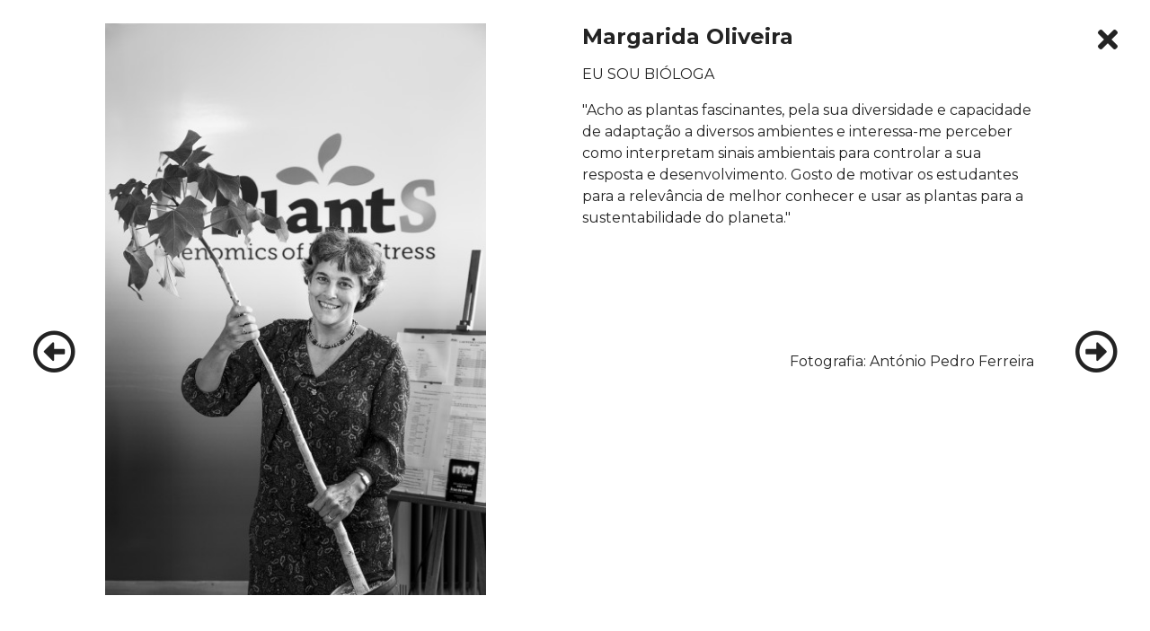

--- FILE ---
content_type: text/html; charset=UTF-8
request_url: https://www.cienciaviva.pt/mulheresnaciencia/home/index.asp?id=299&ano=2016
body_size: 5066
content:
<!DOCTYPE html>

<html lang="pt" class="">
<head><meta charset="utf-8">
<meta http-equiv="Content-Type" content="text/html;">

<meta name="viewport" content="width=device-width, initial-scale=1.0">
<meta http-equiv="X-UA-Compatible" content="ie=edge">
<meta name="description" content="">
<meta name="keywords" content="Ci�ncia">
<title></title>


<!--Open Graph meta tags-->
<meta property="og:url" content="/">
    <meta property="og:type" content=" website">
    <meta property="og:title" content="">
    <meta property="og:description" content="">
    <meta property="og:image" content="">

    <meta name="twitter:card" content="summary">
    <meta property="twitter:url" content="">
    <meta property="twitter:title" content="">
    <meta property="twitter:description" content="">
    <meta property="twitter:image" content="">
    
     <link rel="stylesheet" href="https://www.cienciaviva.pt/css/bootstrap431.css">
     <link rel="stylesheet" href="https://use.fontawesome.com/releases/v5.3.1/css/all.css" integrity="sha384-mzrmE5qonljUremFsqc01SB46JvROS7bZs3IO2EmfFsd15uHvIt+Y8vEf7N7fWAU" crossorigin="anonymous">

     <link rel="preconnect" href="https://fonts.gstatic.com">
<link rel="preconnect" href="https://fonts.gstatic.com">
<link href="https://fonts.googleapis.com/css2?family=Montserrat:ital,wght@0,100;0,200;0,300;0,400;0,500;0,600;0,700;0,800;0,900;1,100;1,200;1,300;1,400;1,500;1,600;1,700;1,800;1,900&display=swap" rel="stylesheet">
     
</head> 
  
<style>
html, body {
  height: 100%;
}
body {
  display: flex;
}

body {

    font-family: 'Montserrat', sans-serif;
  }

.fullheight{
	  flex: 1;
}

p{
	color:#232323;
}

a {
  text-decoration: none;
  display: inline-block;
  padding: 8px 16px;
}

a:hover {
  background-color: #ddd;
  color: black;
}

.previous {
  background-color: transparent;
  color: #232323;
  position:absolute;
  left:20px;
  top:50%;
}

.previous:hover {
  background-color: transparent;
  color: #026EAC;
  position:absolute;
  left:20px;
  top:50%;
}

.sair{
  color:#232323;position:absolute;right:20px;top:20px;background-color: transparent!important;z-index: 9999999999999;
}

.sair:hover{
  color: #026EAC;position:absolute;right:20px;top:20px;background-color: transparent!important;z-index: 9999999999999;
}

.next {
  background-color: transparent;
  color: #232323;
  position:absolute;
  right:20px;
  top:50%;
}

.next:hover {
  background-color: transparent;
  color: #026EAC;
  position:absolute;
  right:20px;
  top:50%;
}

.round {
  border-radius: 50%;
}

.heightwidth{
  width:100%;max-width:70%;margin:auto;display:table;
}

@media(max-width:992px){
  .heightwidth{
  width:100%;height:auto;margin:auto;display:table;
}
}

</style>

<body style="background-color:#ffffff;">
<div class="fullheight" id="imgdiv" style="padding:2%;">
 			<a style="" class="sair" href="/mulheresnaciencia/primeira-edicao#pesquisa">
                <i class="fas fa-times fa-2x"></i>            </a>
       <div class="col-lg-12" style="display:table;margin:auto;height:100%;">

              <div class="row">
              
               
        <div class="col-lg-6" id="imgdivcontainer" >
        	<img id="imageurl" class="heightwidth" src="" alt=""/>
        </div>
          <div class="col-lg-5">
          		<p style="margin: 0cm 0cm 0pt; line-height: normal;"> </p>
        		<p style="margin: 0cm 0cm 0pt; text-align: justify; line-height: normal;">
        			<strong><span style="font-size: 24px;">Margarida Oliveira</span>
        				<br/>
        			</strong>
				</p>
        		<p style="text-align: justify;"> </p>
        		<p style="text-align: justify;"><span style="font-family: 'Montserrat', sans-serif; font-size: 12pt;">EU SOU BI&Oacute;LOGA</span></p>
        		<p><p>"Acho as plantas fascinantes, pela sua diversidade e capacidade de adapta&ccedil;&atilde;o a diversos ambientes e interessa-me perceber como interpretam sinais ambientais para controlar a sua resposta e desenvolvimento. Gosto de motivar os estudantes para a relev&acirc;ncia de melhor conhecer e usar as plantas para a sustentabilidade do planeta."&nbsp;</p></p>
                <p>&nbsp;</p>
                <p>&nbsp;</p>
                <p>&nbsp;</p>
      		    <p style="text-align: right;">Fotografia: Ant&oacute;nio Pedro Ferreira</p></span></p>
        	    <p> </p>
           </div>
    
    
			<br><br>
	  </div>
  </div>

<a href="?id=356&ano=2016" class="previous"><i class="far fa-arrow-alt-circle-left fa-3x"></i></a>
<a href="?id=1469&ano=2016" class="next"><i class="far fa-arrow-alt-circle-right fa-3x"></i></a>
</div>

<script>
	

	var heightorigin = document.getElementById("imgdiv").offsetHeight*0.92065;
	console.log(heightorigin);

	document.getElementById("imgdivcontainer").style.height = heightorigin;
	document.getElementById("imageurl").src='//img.cienciaviva.pt/public/pt.cienciaviva.io/cmslist/12/gxufXkQ8Zb8cSRrCmA.jpg?h='+heightorigin;
	//document.getElementById("imgdivcontainer").setAttribute("style","width:"+heightorigin+";");
	//var height = document.getElementById("imgdivcontainer").clientHeight;
	//console.log(height);
	
	
	//alert(height);

</script>

</body>
</html>  